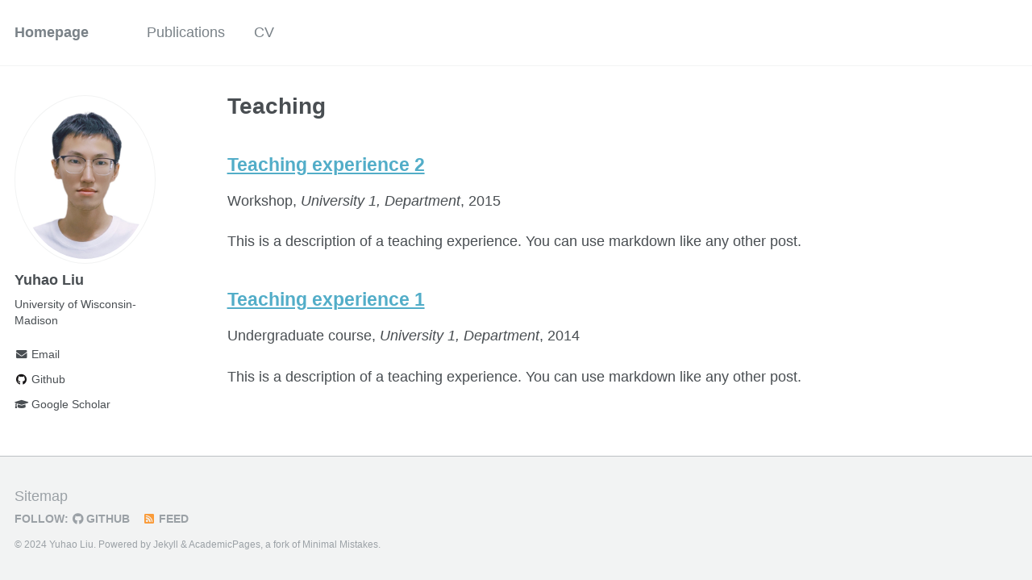

--- FILE ---
content_type: text/html; charset=utf-8
request_url: https://yhliu126.github.io/teaching/
body_size: 2257
content:
<!doctype html><html lang="en" class="no-js"><head><meta charset="utf-8"> <!-- begin SEO --><title>Teaching - Homepage</title><meta property="og:locale" content="en-US"><meta property="og:site_name" content="Homepage"><meta property="og:title" content="Teaching"><link rel="canonical" href="https://yhliu126.github.io/teaching/"><meta property="og:url" content="https://yhliu126.github.io/teaching/"> <script type="application/ld+json"> { "@context" : "http://schema.org", "@type" : "Person", "name" : "Yuhao Liu", "url" : "https://yhliu126.github.io", "sameAs" : null } </script> <!-- end SEO --><link href="https://yhliu126.github.io/feed.xml" type="application/atom+xml" rel="alternate" title="Homepage Feed"> <!-- http://t.co/dKP3o1e --><meta name="HandheldFriendly" content="True"><meta name="MobileOptimized" content="320"><meta name="viewport" content="width=device-width, initial-scale=1.0"> <script> document.documentElement.className = document.documentElement.className.replace(/\bno-js\b/g, '') + ' js '; </script> <!-- For all browsers --><link rel="stylesheet" href="https://yhliu126.github.io/assets/css/main.css"><meta http-equiv="cleartype" content="on"> <!-- start custom head snippets --><link rel="apple-touch-icon" sizes="57x57" href="https://yhliu126.github.io/images/apple-touch-icon-57x57.png?v=M44lzPylqQ"><link rel="apple-touch-icon" sizes="60x60" href="https://yhliu126.github.io/images/apple-touch-icon-60x60.png?v=M44lzPylqQ"><link rel="apple-touch-icon" sizes="72x72" href="https://yhliu126.github.io/images/apple-touch-icon-72x72.png?v=M44lzPylqQ"><link rel="apple-touch-icon" sizes="76x76" href="https://yhliu126.github.io/images/apple-touch-icon-76x76.png?v=M44lzPylqQ"><link rel="apple-touch-icon" sizes="114x114" href="https://yhliu126.github.io/images/apple-touch-icon-114x114.png?v=M44lzPylqQ"><link rel="apple-touch-icon" sizes="120x120" href="https://yhliu126.github.io/images/apple-touch-icon-120x120.png?v=M44lzPylqQ"><link rel="apple-touch-icon" sizes="144x144" href="https://yhliu126.github.io/images/apple-touch-icon-144x144.png?v=M44lzPylqQ"><link rel="apple-touch-icon" sizes="152x152" href="https://yhliu126.github.io/images/apple-touch-icon-152x152.png?v=M44lzPylqQ"><link rel="apple-touch-icon" sizes="180x180" href="https://yhliu126.github.io/images/apple-touch-icon-180x180.png?v=M44lzPylqQ"><link rel="icon" type="image/png" href="https://yhliu126.github.io/images/favicon-32x32.png?v=M44lzPylqQ" sizes="32x32"><link rel="icon" type="image/png" href="https://yhliu126.github.io/images/android-chrome-192x192.png?v=M44lzPylqQ" sizes="192x192"><link rel="icon" type="image/png" href="https://yhliu126.github.io/images/favicon-96x96.png?v=M44lzPylqQ" sizes="96x96"><link rel="icon" type="image/png" href="https://yhliu126.github.io/images/favicon-16x16.png?v=M44lzPylqQ" sizes="16x16"><link rel="manifest" href="https://yhliu126.github.io/images/manifest.json?v=M44lzPylqQ"><link rel="mask-icon" href="https://yhliu126.github.io/images/safari-pinned-tab.svg?v=M44lzPylqQ" color="#000000"><link rel="shortcut icon" href="/images/favicon.ico?v=M44lzPylqQ"><meta name="msapplication-TileColor" content="#000000"><meta name="msapplication-TileImage" content="https://yhliu126.github.io/images/mstile-144x144.png?v=M44lzPylqQ"><meta name="msapplication-config" content="https://yhliu126.github.io/images/browserconfig.xml?v=M44lzPylqQ"><meta name="theme-color" content="#ffffff"><meta name="google-site-verification" content="uYRRNQDVNVUwqWaQjt5kukP6AtQzYdn1CUEyXuhuDVM" /><link rel="stylesheet" href="https://yhliu126.github.io/assets/css/academicons.css"/> <script type="text/x-mathjax-config"> MathJax.Hub.Config({ TeX: { equationNumbers: { autoNumber: "all" } } }); </script> <script type="text/x-mathjax-config"> MathJax.Hub.Config({ tex2jax: { inlineMath: [ ['$','$'], ["\\(","\\)"] ], processEscapes: true } }); </script> <script src='https://cdnjs.cloudflare.com/ajax/libs/mathjax/2.7.4/latest.js?config=TeX-MML-AM_CHTML' async></script> <!-- end custom head snippets --></head><body> <!--[if lt IE 9]><div class="notice--danger align-center" style="margin: 0;">You are using an <strong>outdated</strong> browser. Please <a href="http://browsehappy.com/">upgrade your browser</a> to improve your experience.</div><![endif]--><div class="masthead"><div class="masthead__inner-wrap"><div class="masthead__menu"><nav id="site-nav" class="greedy-nav"> <button><div class="navicon"></div></button><ul class="visible-links"><li class="masthead__menu-item masthead__menu-item--lg"><a href="https://yhliu126.github.io/">Homepage</a></li><li class="masthead__menu-item"><a href="https://yhliu126.github.io/publications/">Publications</a></li><li class="masthead__menu-item"><a href="https://yhliu126.github.io/cv/">CV</a></li></ul><ul class="hidden-links hidden"></ul></nav></div></div></div><div id="main" role="main"><div class="sidebar sticky"><div itemscope itemtype="http://schema.org/Person"><div class="author__avatar"> <img src="https://yhliu126.github.io/images/photo.jpg" class="author__avatar" alt="Yuhao Liu"></div><div class="author__content"><h3 class="author__name">Yuhao Liu</h3><p class="author__bio">University of Wisconsin-Madison</p></div><div class="author__urls-wrapper"> <button class="btn btn--inverse">Follow</button><ul class="author__urls social-icons"><li><a href="mailto:yuhaoliu@cs.wisc.edu"><i class="fas fa-fw fa-envelope" aria-hidden="true"></i> Email</a></li><li><a href="https://github.com/yhliu126"><i class="fab fa-fw fa-github" aria-hidden="true"></i> Github</a></li><li><a href="https://scholar.google.com/citations?hl=en&user=N6Lr4FcAAAAJ"><i class="fas fa-fw fa-graduation-cap"></i> Google Scholar</a></li></ul></div></div></div><div class="archive"><h1 class="page__title">Teaching</h1><div class="list__item"><article class="archive__item" itemscope itemtype="http://schema.org/CreativeWork"><h2 class="archive__item-title" itemprop="headline"> <a href="https://yhliu126.github.io/teaching/2015-spring-teaching-1" rel="permalink">Teaching experience 2 </a></h2><p> Workshop, <i>University 1, Department</i>, 2015</p><p class="archive__item-excerpt" itemprop="description"><p>This is a description of a teaching experience. You can use markdown like any other post.</p></p></article></div><div class="list__item"><article class="archive__item" itemscope itemtype="http://schema.org/CreativeWork"><h2 class="archive__item-title" itemprop="headline"> <a href="https://yhliu126.github.io/teaching/2014-spring-teaching-1" rel="permalink">Teaching experience 1 </a></h2><p> Undergraduate course, <i>University 1, Department</i>, 2014</p><p class="archive__item-excerpt" itemprop="description"><p>This is a description of a teaching experience. You can use markdown like any other post.</p></p></article></div></div></div><div class="page__footer"><footer> <!-- start custom footer snippets --> <a href="/sitemap/">Sitemap</a> <!-- end custom footer snippets --><div class="page__footer-follow"><ul class="social-icons"><li><strong>Follow:</strong></li><li><a href="http://github.com/yhliu126"><i class="fab fa-github" aria-hidden="true"></i> GitHub</a></li><li><a href="https://yhliu126.github.io/feed.xml"><i class="fa fa-fw fa-rss-square" aria-hidden="true"></i> Feed</a></li></ul></div><div class="page__footer-copyright">&copy; 2024 Yuhao Liu. Powered by <a href="http://jekyllrb.com" rel="nofollow">Jekyll</a> &amp; <a href="https://github.com/academicpages/academicpages.github.io">AcademicPages</a>, a fork of <a href="https://mademistakes.com/work/minimal-mistakes-jekyll-theme/" rel="nofollow">Minimal Mistakes</a>.</div></footer></div><script src="https://yhliu126.github.io/assets/js/main.min.js"></script> <script> (function(i,s,o,g,r,a,m){i['GoogleAnalyticsObject']=r;i[r]=i[r]||function(){ (i[r].q=i[r].q||[]).push(arguments)},i[r].l=1*new Date();a=s.createElement(o), m=s.getElementsByTagName(o)[0];a.async=1;a.src=g;m.parentNode.insertBefore(a,m) })(window,document,'script','//www.google-analytics.com/analytics.js','ga'); ga('create', '', 'auto'); ga('send', 'pageview'); </script></body></html>
